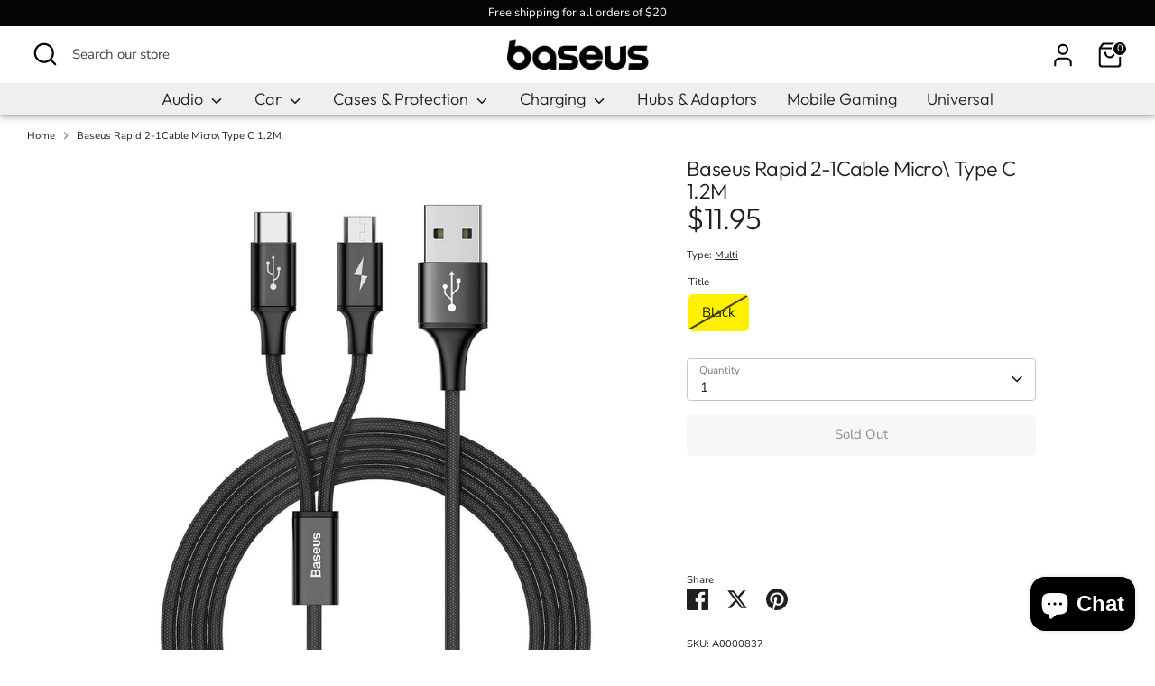

--- FILE ---
content_type: text/css
request_url: https://baseus.io/cdn/shop/t/6/assets/swatches.css?v=27797175371559949661706715216
body_size: -526
content:
[data-swatch="black"]:not([data-swatch-native]) { --swatch-background-color:#000000}[data-swatch="blue"]:not([data-swatch-native]) { --swatch-background-color:#0000ff}[data-swatch="brown"]:not([data-swatch-native]) { --swatch-background-color:#3F1F09}[data-swatch="clear"]:not([data-swatch-native]) { --swatch-background-color:#f2f5f7}[data-swatch="gold"]:not([data-swatch-native]) { --swatch-background-color:#ffd700}[data-swatch="gray"]:not([data-swatch-native]) { --swatch-background-color:#808080}[data-swatch="green"]:not([data-swatch-native]) { --swatch-background-color:#8000}[data-swatch="orange"]:not([data-swatch-native]) { --swatch-background-color:#ffa500}[data-swatch="pink"]:not([data-swatch-native]) { --swatch-background-color:#ff71c2}[data-swatch="purple"]:not([data-swatch-native]) { --swatch-background-color:#800080}[data-swatch="red"]:not([data-swatch-native]) { --swatch-background-color:#ff0000}[data-swatch="rose"]:not([data-swatch-native]) { --swatch-background-color:#ffa8d3}[data-swatch="silver"]:not([data-swatch-native]) { --swatch-background-color:#c0c0c0}[data-swatch="white"]:not([data-swatch-native]) { --swatch-background-color:#FFFFFF}[data-swatch="yellow"]:not([data-swatch-native]) { --swatch-background-color:#ffff00}
